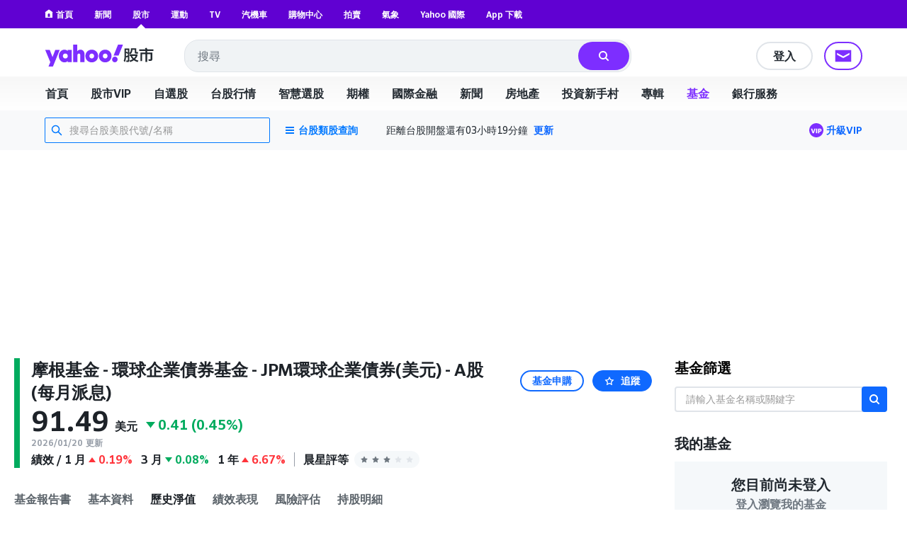

--- FILE ---
content_type: application/javascript
request_url: https://s.yimg.com/nb/td-app-stock/js/stock-search-bar.modern.dae41644.js
body_size: 1426
content:
(() => {
    const FETCH_DEBOUNCE_MS = 400;

    function debounce(func, wait = 400) {
        let timeout;
        return (...args) => {
            clearTimeout(timeout);
            timeout = setTimeout(() => {
                func.apply(this, args);
            }, wait);
        };
    }

    class StockSearchBar {
        constructor(element) {
            this.element = element;
            this.clearIcon = element.querySelector('#ssb-clear-icon');
            this.refreshButton = element.querySelector('#ssb-refresh-button');
            this.searchInput = element.querySelector('#ssb-search-input');
            this.suggestionList = element.querySelector('#ssb-suggestion-list');
            this.symbolList = element.querySelector('#ssb-symbol-list');
            this.suggestionListItems = this.suggestionList.querySelectorAll('li');
            this.clearBeforeShow = true;
            this.isInputEmitted = true;
            this.isOnComposition = false;
            this.currentIndex = 0;

            this.initializeClearIcon();
            this.initializeRefreshButton();
            this.initializeSearchInput();
            this.initializeSuggestionList();
            this.initializeSymbolList();
        }

        fetchAutocomplete(query) {
            // beacon event
            if (window.rapidInstance) {
                window.rapidInstance.beaconClick('twfin-nav-srchbox', query, null, {
                    elm: 'inpt',
                    elmt: 'srch',
                    itc: '1',
                });
            }

            // update "water.state.ssb" will trigger wafer-fetch
            window.wafer.state = {
                ...window.wafer.state,
                ssb: {
                    symbol: query,
                },
            };
        }

        hideSuggestionList() {
            this.suggestionList && this.suggestionList.classList.add('D(n)');
        }

        showSuggestionList() {
            if (!this.suggestionList) {
                return; // no-op
            }

            if (this.clearBeforeShow) {
                this.suggestionList.innerHTML = '';
            }

            this.suggestionList.classList.remove('D(n)');
        }

        hideClearIcon() {
            this.clearIcon && this.clearIcon.classList.add('D(n)');
        }

        showClearIcon() {
            this.clearIcon && this.clearIcon.classList.remove('D(n)');
        }

        clearSearchInput() {
            this.searchInput && (this.searchInput.value = '');
        }

        initializeClearIcon() {
            if (!this.clearIcon) {
                return; // no-op
            }

            this.clearIcon.addEventListener('click', e => {
                e.stopPropagation();
                this.clearSearchInput();
                this.hideSuggestionList();
                this.hideClearIcon();
                this.clearBeforeShow = true;
            });
        }

        initializeSearchInput() {
            if (!this.searchInput) {
                return; // no-op
            }

            const refreshAutocomplete = debounce(
                this.fetchAutocomplete.bind(this),
                FETCH_DEBOUNCE_MS
            );

            this.searchInput.addEventListener('click', e => {
                e.stopPropagation();
            });

            this.searchInput.addEventListener('compositionstart', e => {
                this.isOnComposition = true;
                this.isInputEmitted = false;
            });

            this.searchInput.addEventListener('compositionend', e => {
                this.isOnComposition = false;
                !this.isInputEmitted && this.searchInput.dispatchEvent(new Event('input'));
            });

            this.searchInput.addEventListener('focus', e => {
                this.showSuggestionList();
            });

            this.searchInput.addEventListener('input', e => {
                if (this.isOnComposition) {
                    this.isInputEmitted = false;
                } else {
                    const value = e.target.value;
                    if (value) {
                        this.showSuggestionList();
                        this.showClearIcon();
                        refreshAutocomplete(e.target.value);
                        this.clearBeforeShow = false;
                    } else {
                        this.hideSuggestionList();
                        this.hideClearIcon();
                        this.clearBeforeShow = true;
                    }
                    this.isInputEmitted = true;
                }
            });

            this.searchInput.addEventListener('keydown', e => {
                if (!this.suggestionListItems.length) {
                    return; // no-op
                }

                switch (e.keyCode) {
                    case 13: // Enter
                        try {
                            const targetAnchorNode = this.suggestionListItems[
                                this.currentIndex
                            ].querySelector('a');
                            targetAnchorNode.click();
                        } catch (e) {}
                        break;
                    case 27: // Escape
                        this.hideSuggestionList();
                        break;
                    case 38: // ArrowUp
                        e.preventDefault(); // prevent moving input cursor
                        this.setCurrentSuggestionItem(this.currentIndex - 1);
                        break;
                    case 40: // ArrowDown
                        this.setCurrentSuggestionItem(this.currentIndex + 1);
                        break;
                    default:
                        break;
                }
            });
        }

        initializeRefreshButton() {
            if (!this.refreshButton) {
                return; // no-op
            }

            this.refreshButton.addEventListener('click', event => {
                window.rapidInstance.beaconClick(
                    'twfin-nav',
                    '更新',
                    null,
                    {
                        itc: 0,
                    },
                    null,
                    () => {
                        window.location.reload();
                    }
                );
            });
        }

        setCurrentSuggestionItem(targetIndex) {
            const size = this.suggestionListItems.length;

            if (!size) {
                return;
            }

            this.currentIndex = (targetIndex + size) % size;
            this.suggestionList
                .querySelectorAll('li.active')
                .forEach(node => node.classList.remove('active'));
            this.suggestionListItems[this.currentIndex].classList.add('active');
        }

        initializeSuggestionList() {
            if (!this.suggestionList) {
                return; // no-op
            }

            window.addEventListener('load', event => {
                window.wafer &&
                    window.wafer.on &&
                    window.wafer.on('fetch:success', data => {
                        if (data.meta.url.indexOf('WaferAutocompleteService') !== -1) {
                            // every time suggestion list refreshes
                            this.currentIndex = 0;
                            this.suggestionListItems = this.suggestionList.querySelectorAll('li');
                            this.suggestionListItems.forEach((node, index) => {
                                node.addEventListener('mouseenter', e => {
                                    this.setCurrentSuggestionItem(index);
                                });
                            });
                        }
                    });
            });

            window.addEventListener('click', e => {
                if (this.suggestionList.contains(e.target)) {
                    return;
                }

                this.hideSuggestionList();

                if (!this.searchInput || !this.searchInput.value) {
                    this.clearBeforeShow = true;
                }
            });
        }

        initializeSymbolList() {
            if (!this.symbolList) {
                return; // no-op
            }

            this.symbolList.addEventListener('click', () => {
                window.rapidInstance.beaconClick('twfin-nav', '台股類股查詢', null, {
                    elm: 'itm',
                    itc: 0,
                    tar_uri: 'https://tw.stock.yahoo.com/class/',
                });

                window.location.href = 'https://tw.stock.yahoo.com/class/';
            });
        }
    }

    // initialize .stock-search-bar
    const element = document.querySelector('#stock-search-bar');
    if (element) {
        new StockSearchBar(element);
    }
})();


--- FILE ---
content_type: application/javascript
request_url: https://s.yimg.com/cx/pv/perf-vitals_3.5.1.js
body_size: 2498
content:
!function(){"use strict";var e,n=-1,t=function(e){addEventListener("pageshow",(function(t){t.persisted&&(n=t.timeStamp,e(t))}),!0)},i=function(){var e=self.performance&&performance.getEntriesByType&&performance.getEntriesByType("navigation")[0];if(e&&e.responseStart>0&&e.responseStart<performance.now())return e},r=function(){var e=i();return e&&e.activationStart||0},a=function(e,t){var a=i(),o="navigate";return n>=0?o="back-forward-cache":a&&(document.prerendering||r()>0?o="prerender":document.wasDiscarded?o="restore":a.type&&(o=a.type.replace(/_/g,"-"))),{name:e,value:void 0===t?-1:t,rating:"good",delta:0,entries:[],id:"v4-".concat(Date.now(),"-").concat(Math.floor(8999999999999*Math.random())+1e12),navigationType:o}},o=function(e,n,t){try{if(PerformanceObserver.supportedEntryTypes.includes(e)){var i=new PerformanceObserver((function(e){Promise.resolve().then((function(){n(e.getEntries())}))}));return i.observe(Object.assign({type:e,buffered:!0},t||{})),i}}catch(e){}},c=function(e,n,t,i){var r,a;return function(o){n.value>=0&&(o||i)&&((a=n.value-(r||0))||void 0===r)&&(r=n.value,n.delta=a,n.rating=function(e,n){return e>n[1]?"poor":e>n[0]?"needs-improvement":"good"}(n.value,t),e(n))}},u=function(e){requestAnimationFrame((function(){return requestAnimationFrame((function(){return e()}))}))},s=function(e){document.addEventListener("visibilitychange",(function(){"hidden"===document.visibilityState&&e()}))},f=function(e){var n=!1;return function(){n||(e(),n=!0)}},d=-1,l=function(){return"hidden"!==document.visibilityState||document.prerendering?1/0:0},p=function(e){"hidden"===document.visibilityState&&d>-1&&(d="visibilitychange"===e.type?e.timeStamp:0,m())},v=function(){addEventListener("visibilitychange",p,!0),addEventListener("prerenderingchange",p,!0)},m=function(){removeEventListener("visibilitychange",p,!0),removeEventListener("prerenderingchange",p,!0)},h=function(){return d<0&&(d=l(),v(),t((function(){setTimeout((function(){d=l(),v()}),0)}))),{get firstHiddenTime(){return d}}},g=function(e){document.prerendering?addEventListener("prerenderingchange",(function(){return e()}),!0):e()},y=[1800,3e3],T=function(e,n){n=n||{},g((function(){var i,s=h(),f=a("FCP"),d=o("paint",(function(e){e.forEach((function(e){"first-contentful-paint"===e.name&&(d.disconnect(),e.startTime<s.firstHiddenTime&&(f.value=Math.max(e.startTime-r(),0),f.entries.push(e),i(!0)))}))}));d&&(i=c(e,f,y,n.reportAllChanges),t((function(t){f=a("FCP"),i=c(e,f,y,n.reportAllChanges),u((function(){f.value=performance.now()-t.timeStamp,i(!0)}))})))}))},b=[.1,.25],w=0,E=1/0,C=0,A=function(e){e.forEach((function(e){e.interactionId&&(E=Math.min(E,e.interactionId),C=Math.max(C,e.interactionId),w=C?(C-E)/7+1:0)}))},L=function(){"interactionCount"in performance||e||(e=o("event",A,{type:"event",buffered:!0,durationThreshold:0}))},S=[],P=new Map,I=0,R=function(){return(e?w:performance.interactionCount||0)-I},M=[],k=function(e){if(M.forEach((function(n){return n(e)})),e.interactionId||"first-input"===e.entryType){var n=S[S.length-1],t=P.get(e.interactionId);if(t||S.length<10||e.duration>n.latency){if(t)e.duration>t.latency?(t.entries=[e],t.latency=e.duration):e.duration===t.latency&&e.startTime===t.entries[0].startTime&&t.entries.push(e);else{var i={id:e.interactionId,latency:e.duration,entries:[e]};P.set(i.id,i),S.push(i)}S.sort((function(e,n){return n.latency-e.latency})),S.length>10&&S.splice(10).forEach((function(e){return P.delete(e.id)}))}}},F=function(e){var n=self.requestIdleCallback||self.setTimeout,t=-1;return e=f(e),"hidden"===document.visibilityState?e():(t=n(e),s(e)),t},_=[200,500],x=[2500,4e3],O={},B=function(e,n){return e>n[1]?"poor":e>n[0]?"needs-improvement":"good"};var D,H,N=/\s+/g,q=window,j=[],z={};function J(){var e=q.rapidInstance;if(e&&e.getRapidAttribute)for(D=D||e.getRapidAttribute("keys"),H=H||e.getRapidAttribute("spaceid");j.length;)K(j.shift())}function G(e){var n=q.rapidInstance;if(n&&n.beaconPerformanceData&&n.getRapidAttribute&&n.setRapidAttribute){var t=n.getRapidAttribute("keys"),i=n.getRapidAttribute("spaceid");if(t&&D)for(var r in t)t.hasOwnProperty(r)&&!D.hasOwnProperty(r)&&(D[r]="");n.setRapidAttribute({spaceid:H}),n.beaconPerformanceData({perf_usertime:{utm:e}},D),n.setRapidAttribute({spaceid:i})}}function K(e){for(var n=e.entries,t=void 0===n?[]:n,i=e.name,r=e.rating,a=e.value,o="CLS"===i?parseFloat(a.toFixed(3)):Math.round(a),c="perf_".concat(i.toLowerCase()),u=t.length,s=t[u-1]||{},f=u-2;f>=0;f--)t[f].value>s.value&&(s=t[f]);var d=s.element||s.target||s.sources&&s.sources[0]&&s.sources[0].node,l={};l[c]=o,l["".concat(c,"_rating")]=r,d&&(l["".concat(c,"_elmt")]=(d.nodeName||"").toLowerCase(),l["".concat(c,"_id")]=d.id||d.className||"",l["".concat(c,"_slk")]=(d.innerText||d.alt||d.title||"").replace(N," ").substr(0,150)),s.url&&(l["".concat(c,"_url")]=s.url),G(l)}function Q(e){q.rapidInstance?(J(),K(e)):j.push(e)}function U(e){z[e.name]=e}T(Q),function(e,n){n=n||{},g((function(){var i,d=h(),l=a("LCP"),p=function(e){n.reportAllChanges||(e=e.slice(-1)),e.forEach((function(e){e.startTime<d.firstHiddenTime&&(l.value=Math.max(e.startTime-r(),0),l.entries=[e],i())}))},v=o("largest-contentful-paint",p);if(v){i=c(e,l,x,n.reportAllChanges);var m=f((function(){O[l.id]||(p(v.takeRecords()),v.disconnect(),O[l.id]=!0,i(!0))}));["keydown","click"].forEach((function(e){addEventListener(e,(function(){return F(m)}),!0)})),s(m),t((function(t){l=a("LCP"),i=c(e,l,x,n.reportAllChanges),u((function(){l.value=performance.now()-t.timeStamp,O[l.id]=!0,i(!0)}))}))}}))}(Q),function(e,n,t,i){try{var r=window.performance;if(!r)return;var a=r.getEntriesByType&&r.getEntriesByType("navigation")[0]||{entryType:"navigation",startTime:0},o=r.timing||{};!a[t]&&o[t]&&(a[t]=Math.max(o[t]-o.navigationStart,0));var c=a[t];if(c<0||c>r.now())return;e({delta:c,entries:[a],id:n,name:n,rating:B(c,i),value:c,navigationType:"navigate"})}catch(e){}}(Q,"TTFB","responseStart",[800,1800]),function(e,n){n=n||{},T(f((function(){var i,r=a("CLS",0),f=0,d=[],l=function(e){e.forEach((function(e){if(!e.hadRecentInput){var n=d[0],t=d[d.length-1];f&&e.startTime-t.startTime<1e3&&e.startTime-n.startTime<5e3?(f+=e.value,d.push(e)):(f=e.value,d=[e])}})),f>r.value&&(r.value=f,r.entries=d,i())},p=o("layout-shift",l);p&&(i=c(e,r,b,n.reportAllChanges),s((function(){l(p.takeRecords()),i(!0)})),t((function(){f=0,r=a("CLS",0),i=c(e,r,b,n.reportAllChanges),u((function(){return i()}))})),setTimeout(i,0))})))}(U),function(e,n){"PerformanceEventTiming"in self&&"interactionId"in PerformanceEventTiming.prototype&&(n=n||{},g((function(){var i;L();var r,u=a("INP"),f=function(e){F((function(){e.forEach(k);var n,t=(n=Math.min(S.length-1,Math.floor(R()/50)),S[n]);t&&t.latency!==u.value&&(u.value=t.latency,u.entries=t.entries,r())}))},d=o("event",f,{durationThreshold:null!==(i=n.durationThreshold)&&void 0!==i?i:40});r=c(e,u,_,n.reportAllChanges),d&&(d.observe({type:"first-input",buffered:!0}),s((function(){f(d.takeRecords()),r(!0)})),t((function(){I=0,S.length=0,P.clear(),u=a("INP"),r=c(e,u,_,n.reportAllChanges)})))})))}(U),q.addEventListener&&(q.addEventListener("DOMContentLoaded",J),q.addEventListener("pagehide",(function(){for(var e in z)z.hasOwnProperty(e)&&j.push(z[e]);z={},J(),function(){var e;if(null===(e=null===window||void 0===window?void 0:window.performance)||void 0===e?void 0:e.memory){var n=window.performance.memory,t=n.usedJSHeapSize,i=n.jsHeapSizeLimit;if(t&&i)G({perf_mem:parseFloat((t/i*100).toFixed(3))})}}()})))}();


--- FILE ---
content_type: application/javascript
request_url: https://s.yimg.com/nb/td-app-stock/js/lodash-lib.606a1f26955ab9d5e3a8.modern.js
body_size: 15818
content:
(globalThis.webpackChunktd_app_stock=globalThis.webpackChunktd_app_stock||[]).push([[8330],{659(r,t,e){var n=e(51873),o=Object.prototype,u=o.hasOwnProperty,a=o.toString,i=n?n.toStringTag:void 0;r.exports=function(r){var t=u.call(r,i),e=r[i];try{r[i]=void 0;var n=!0}catch(c){}var o=a.call(r);return n&&(t?r[i]=e:delete r[i]),o}},912(r){r.exports=function(r){return r&&r.length?r[0]:void 0}},1882(r,t,e){var n=e(72552),o=e(23805);r.exports=function(r){if(!o(r))return!1;var t=n(r);return"[object Function]"==t||"[object GeneratorFunction]"==t||"[object AsyncFunction]"==t||"[object Proxy]"==t}},2404(r,t,e){var n=e(60270);r.exports=function(r,t){return n(r,t)}},2523(r){r.exports=function(r,t,e,n){for(var o=r.length,u=e+(n?1:-1);n?u--:++u<o;)if(t(r[u],u,r))return u;return-1}},3335(r){r.exports=function(r,t){return r>t}},3650(r,t,e){var n=e(74335)(Object.keys,Object);r.exports=n},3656(r,t,e){r=e.nmd(r);var n=e(9325),o=e(89935),u=t&&!t.nodeType&&t,a=u&&r&&!r.nodeType&&r,i=a&&a.exports===u?n.Buffer:void 0,c=(i?i.isBuffer:void 0)||o;r.exports=c},3739(r,t,e){var n=e(25160),o=e(61489);r.exports=function(r,t,e){var u=null==r?0:r.length;return u?(t=e||void 0===t?1:o(t),n(r,t<0?0:t,u)):[]}},4509(r,t,e){var n=e(12651);r.exports=function(r){return n(this,r).has(r)}},4664(r,t,e){var n=e(79770),o=e(63345),u=Object.prototype.propertyIsEnumerable,a=Object.getOwnPropertySymbols,i=a?function(r){return null==r?[]:(r=Object(r),n(a(r),function(t){return u.call(r,t)}))}:o;r.exports=i},4901(r,t,e){var n=e(72552),o=e(30294),u=e(40346),a={};a["[object Float32Array]"]=a["[object Float64Array]"]=a["[object Int8Array]"]=a["[object Int16Array]"]=a["[object Int32Array]"]=a["[object Uint8Array]"]=a["[object Uint8ClampedArray]"]=a["[object Uint16Array]"]=a["[object Uint32Array]"]=!0,a["[object Arguments]"]=a["[object Array]"]=a["[object ArrayBuffer]"]=a["[object Boolean]"]=a["[object DataView]"]=a["[object Date]"]=a["[object Error]"]=a["[object Function]"]=a["[object Map]"]=a["[object Number]"]=a["[object Object]"]=a["[object RegExp]"]=a["[object Set]"]=a["[object String]"]=a["[object WeakMap]"]=!1,r.exports=function(r){return u(r)&&o(r.length)&&!!a[n(r)]}},5128(r,t,e){var n=e(80909),o=e(64894);r.exports=function(r,t){var e=-1,u=o(r)?Array(r.length):[];return n(r,function(r,n,o){u[++e]=t(r,n,o)}),u}},5187(r){r.exports=function(r){return null===r}},5287(r,t,e){var n=e(34932),o=e(27185),u=e(69302),a=e(80741),i=u(function(r){var t=n(r,a);return t.length&&t[0]===r[0]?o(t):[]});r.exports=i},5861(r,t,e){var n=e(55580),o=e(68223),u=e(32804),a=e(76545),i=e(28303),c=e(72552),f=e(47473),s="[object Map]",p="[object Promise]",v="[object Set]",l="[object WeakMap]",x="[object DataView]",h=f(n),b=f(o),y=f(u),d=f(a),_=f(i),g=c;(n&&g(new n(new ArrayBuffer(1)))!=x||o&&g(new o)!=s||u&&g(u.resolve())!=p||a&&g(new a)!=v||i&&g(new i)!=l)&&(g=function(r){var t=c(r),e="[object Object]"==t?r.constructor:void 0,n=e?f(e):"";if(n)switch(n){case h:return x;case b:return s;case y:return p;case d:return v;case _:return l}return t}),r.exports=g},6924(r,t,e){var n=e(85250),o=e(20999)(function(r,t,e,o){n(r,t,e,o)});r.exports=o},7309(r,t,e){var n=e(62006)(e(24713));r.exports=n},7350(r,t,e){var n=e(38221),o=e(23805);r.exports=function(r,t,e){var u=!0,a=!0;if("function"!=typeof r)throw new TypeError("Expected a function");return o(e)&&(u="leading"in e?!!e.leading:u,a="trailing"in e?!!e.trailing:a),n(r,t,{leading:u,maxWait:t,trailing:a})}},8133(r,t,e){var n=e(34932);r.exports=function(r,t){return n(t,function(t){return r[t]})}},9325(r,t,e){var n=e(34840),o="object"==typeof self&&self&&self.Object===Object&&self,u=n||o||Function("return this")();r.exports=u},9999(r,t,e){var n=e(37217),o=e(83729),u=e(16547),a=e(74733),i=e(43838),c=e(93290),f=e(23007),s=e(92271),p=e(48948),v=e(50002),l=e(83349),x=e(5861),h=e(76189),b=e(77199),y=e(35529),d=e(56449),_=e(3656),g=e(87730),j=e(23805),w=e(38440),O=e(95950),m=e(37241),A="[object Arguments]",S="[object Function]",T="[object Object]",M={};M[A]=M["[object Array]"]=M["[object ArrayBuffer]"]=M["[object DataView]"]=M["[object Boolean]"]=M["[object Date]"]=M["[object Float32Array]"]=M["[object Float64Array]"]=M["[object Int8Array]"]=M["[object Int16Array]"]=M["[object Int32Array]"]=M["[object Map]"]=M["[object Number]"]=M[T]=M["[object RegExp]"]=M["[object Set]"]=M["[object String]"]=M["[object Symbol]"]=M["[object Uint8Array]"]=M["[object Uint8ClampedArray]"]=M["[object Uint16Array]"]=M["[object Uint32Array]"]=!0,M["[object Error]"]=M[S]=M["[object WeakMap]"]=!1,r.exports=function r(t,e,E,P,z,k){var F,$=1&e,I=2&e,U=4&e;if(E&&(F=z?E(t,P,z,k):E(t)),void 0!==F)return F;if(!j(t))return t;var N=d(t);if(N){if(F=h(t),!$)return f(t,F)}else{var B=x(t),D=B==S||"[object GeneratorFunction]"==B;if(_(t))return c(t,$);if(B==T||B==A||D&&!z){if(F=I||D?{}:y(t),!$)return I?p(t,i(F,t)):s(t,a(F,t))}else{if(!M[B])return z?t:{};F=b(t,B,$)}}k||(k=new n);var C=k.get(t);if(C)return C;k.set(t,F),w(t)?t.forEach(function(n){F.add(r(n,e,E,n,t,k))}):g(t)&&t.forEach(function(n,o){F.set(o,r(n,e,E,o,t,k))});var R=N?void 0:(U?I?l:v:I?m:O)(t);return o(R||t,function(n,o){R&&(n=t[o=n]),u(F,o,r(n,e,E,o,t,k))}),F}},10124(r,t,e){var n=e(9325);r.exports=function(){return n.Date.now()}},10392(r){r.exports=function(r,t){return null==r?void 0:r[t]}},10776(r,t,e){var n=e(30756),o=e(95950);r.exports=function(r){for(var t=o(r),e=t.length;e--;){var u=t[e],a=r[u];t[e]=[u,a,n(a)]}return t}},11331(r,t,e){var n=e(72552),o=e(28879),u=e(40346),a=Function.prototype,i=Object.prototype,c=a.toString,f=i.hasOwnProperty,s=c.call(Object);r.exports=function(r){if(!u(r)||"[object Object]"!=n(r))return!1;var t=o(r);if(null===t)return!0;var e=f.call(t,"constructor")&&t.constructor;return"function"==typeof e&&e instanceof e&&c.call(e)==s}},11741(r,t,e){var n=e(98023);r.exports=function(r){return n(r)&&r!=+r}},12651(r,t,e){var n=e(74218);r.exports=function(r,t){var e=r.__data__;return n(t)?e["string"==typeof t?"string":"hash"]:e.map}},12749(r,t,e){var n=e(81042),o=Object.prototype.hasOwnProperty;r.exports=function(r){var t=this.__data__;return n?void 0!==t[r]:o.call(t,r)}},13195(r){var t=Math.floor,e=Math.random;r.exports=function(r,n){return r+t(e()*(n-r+1))}},13222(r,t,e){var n=e(77556);r.exports=function(r){return null==r?"":n(r)}},14248(r){r.exports=function(r,t){for(var e=-1,n=null==r?0:r.length;++e<n;)if(t(r[e],e,r))return!0;return!1}},14528(r){r.exports=function(r,t){for(var e=-1,n=t.length,o=r.length;++e<n;)r[o+e]=t[e];return r}},14974(r){r.exports=function(r,t){if(("constructor"!==t||"function"!=typeof r[t])&&"__proto__"!=t)return r[t]}},15325(r,t,e){var n=e(96131);r.exports=function(r,t){return!!(null==r?0:r.length)&&n(r,t,0)>-1}},15389(r,t,e){var n=e(93663),o=e(87978),u=e(83488),a=e(56449),i=e(50583);r.exports=function(r){return"function"==typeof r?r:null==r?u:"object"==typeof r?a(r)?o(r[0],r[1]):n(r):i(r)}},16038(r,t,e){var n=e(5861),o=e(40346);r.exports=function(r){return o(r)&&"[object Set]"==n(r)}},16423(r,t,e){var n=e(47421),o=e(36800);r.exports=function(r,t,e,u){var a=null==r?0:r.length;return a?(e&&"number"!=typeof e&&o(r,t,e)&&(e=0,u=a),n(r,t,e,u)):[]}},16547(r,t,e){var n=e(43360),o=e(75288),u=Object.prototype.hasOwnProperty;r.exports=function(r,t,e){var a=r[t];u.call(r,t)&&o(a,e)&&(void 0!==e||t in r)||n(r,t,e)}},16574(r,t,e){var n=e(80909);r.exports=function(r,t){var e=[];return n(r,function(r,n,o){t(r,n,o)&&e.push(r)}),e}},17255(r,t,e){var n=e(47422);r.exports=function(r){return function(t){return n(t,r)}}},17277(r){r.exports=function(r,t){for(var e=-1,n=null==r?0:r.length;++e<n;)if(!t(r[e],e,r))return!1;return!0}},17400(r,t,e){var n=e(99374),o=1/0;r.exports=function(r){return r?(r=n(r))===o||r===-1/0?17976931348623157e292*(r<0?-1:1):r==r?r:0:0===r?r:0}},17670(r,t,e){var n=e(12651);r.exports=function(r){var t=n(this,r).delete(r);return this.size-=t?1:0,t}},17678(r){var t=Math.max,e=Math.min;r.exports=function(r,n,o){return r>=e(n,o)&&r<t(n,o)}},18330(r,t,e){var n=e(79770),o=e(34932),u=e(47237),a=e(78096),i=e(83693),c=Math.max;r.exports=function(r){if(!r||!r.length)return[];var t=0;return r=n(r,function(r){if(i(r))return t=c(r.length,t),!0}),a(t,function(t){return o(r,u(t))})}},19219(r){r.exports=function(r,t){return r.has(t)}},19570(r,t,e){var n=e(37334),o=e(93243),u=e(83488),a=o?function(r,t){return o(r,"toString",{configurable:!0,enumerable:!1,value:n(t),writable:!0})}:u;r.exports=a},19747(r,t,e){var n=e(17277),o=e(23777),u=e(15389),a=e(56449),i=e(36800);r.exports=function(r,t,e){var c=a(r)?n:o;return e&&i(r,t,e)&&(t=void 0),c(r,u(t,3))}},19856(r,t,e){var n=e(54552)({"&amp;":"&","&lt;":"<","&gt;":">","&quot;":'"',"&#39;":"'"});r.exports=n},19931(r,t,e){var n=e(31769),o=e(68090),u=e(68969),a=e(77797);r.exports=function(r,t){return t=n(t,r),null==(r=u(r,t))||delete r[a(o(t))]}},20181(r){var t=/^\s+|\s+$/g,e=/^[-+]0x[0-9a-f]+$/i,n=/^0b[01]+$/i,o=/^0o[0-7]+$/i,u=parseInt,a="object"==typeof globalThis&&globalThis&&globalThis.Object===Object&&globalThis,i="object"==typeof self&&self&&self.Object===Object&&self,c=a||i||Function("return this")(),f=Object.prototype.toString,s=Math.max,p=Math.min,v=function(){return c.Date.now()};function l(r){var t=typeof r;return!!r&&("object"==t||"function"==t)}function x(r){if("number"==typeof r)return r;if(function(r){return"symbol"==typeof r||function(r){return!!r&&"object"==typeof r}(r)&&"[object Symbol]"==f.call(r)}(r))return NaN;if(l(r)){var a="function"==typeof r.valueOf?r.valueOf():r;r=l(a)?a+"":a}if("string"!=typeof r)return 0===r?r:+r;r=r.replace(t,"");var i=n.test(r);return i||o.test(r)?u(r.slice(2),i?2:8):e.test(r)?NaN:+r}r.exports=function(r,t,e){var n,o,u,a,i,c,f=0,h=!1,b=!1,y=!0;if("function"!=typeof r)throw new TypeError("Expected a function");function d(t){var e=n,u=o;return n=o=void 0,f=t,a=r.apply(u,e)}function _(r){var e=r-c;return void 0===c||e>=t||e<0||b&&r-f>=u}function g(){var r=v();if(_(r))return j(r);i=setTimeout(g,function(r){var e=t-(r-c);return b?p(e,u-(r-f)):e}(r))}function j(r){return i=void 0,y&&n?d(r):(n=o=void 0,a)}function w(){var r=v(),e=_(r);if(n=arguments,o=this,c=r,e){if(void 0===i)return function(r){return f=r,i=setTimeout(g,t),h?d(r):a}(c);if(b)return i=setTimeout(g,t),d(c)}return void 0===i&&(i=setTimeout(g,t)),a}return t=x(t)||0,l(e)&&(h=!!e.leading,u=(b="maxWait"in e)?s(x(e.maxWait)||0,t):u,y="trailing"in e?!!e.trailing:y),w.cancel=function(){void 0!==i&&clearTimeout(i),f=0,n=c=o=i=void 0},w.flush=function(){return void 0===i?a:j(v())},w}},20317(r){r.exports=function(r){var t=-1,e=Array(r.size);return r.forEach(function(r,n){e[++t]=[n,r]}),e}},20999(r,t,e){var n=e(69302),o=e(36800);r.exports=function(r){return n(function(t,e){var n=-1,u=e.length,a=u>1?e[u-1]:void 0,i=u>2?e[2]:void 0;for(a=r.length>3&&"function"==typeof a?(u--,a):void 0,i&&o(e[0],e[1],i)&&(a=u<3?void 0:a,u=1),t=Object(t);++n<u;){var c=e[n];c&&r(t,c,n,a)}return t})}},21549(r,t,e){var n=e(22032),o=e(63862),u=e(66721),a=e(12749),i=e(35749);function c(r){var t=-1,e=null==r?0:r.length;for(this.clear();++t<e;){var n=r[t];this.set(n[0],n[1])}}c.prototype.clear=n,c.prototype.delete=o,c.prototype.get=u,c.prototype.has=a,c.prototype.set=i,r.exports=c},21585(r,t,e){var n=e(96131),o=e(61489),u=Math.max;r.exports=function(r,t,e){var a=null==r?0:r.length;if(!a)return-1;var i=null==e?0:o(e);return i<0&&(i=u(a+i,0)),n(r,t,i)}},21791(r,t,e){var n=e(16547),o=e(43360);r.exports=function(r,t,e,u){var a=!e;e||(e={});for(var i=-1,c=t.length;++i<c;){var f=t[i],s=u?u(e[f],r[f],f,e,r):void 0;void 0===s&&(s=r[f]),a?o(e,f,s):n(e,f,s)}return e}},21986(r,t,e){var n=e(51873),o=e(37828),u=e(75288),a=e(25911),i=e(20317),c=e(84247),f=n?n.prototype:void 0,s=f?f.valueOf:void 0;r.exports=function(r,t,e,n,f,p,v){switch(e){case"[object DataView]":if(r.byteLength!=t.byteLength||r.byteOffset!=t.byteOffset)return!1;r=r.buffer,t=t.buffer;case"[object ArrayBuffer]":return!(r.byteLength!=t.byteLength||!p(new o(r),new o(t)));case"[object Boolean]":case"[object Date]":case"[object Number]":return u(+r,+t);case"[object Error]":return r.name==t.name&&r.message==t.message;case"[object RegExp]":case"[object String]":return r==t+"";case"[object Map]":var l=i;case"[object Set]":var x=1&n;if(l||(l=c),r.size!=t.size&&!x)return!1;var h=v.get(r);if(h)return h==t;n|=2,v.set(r,t);var b=a(l(r),l(t),n,f,p,v);return v.delete(r),b;case"[object Symbol]":if(s)return s.call(r)==s.call(t)}return!1}},22032(r,t,e){var n=e(81042);r.exports=function(){this.__data__=n?n(null):{},this.size=0}},23007(r){r.exports=function(r,t){var e=-1,n=r.length;for(t||(t=Array(n));++e<n;)t[e]=r[e];return t}},23390(r,t,e){var n=e(13195);r.exports=function(r){var t=r.length;return t?r[n(0,t-1)]:void 0}},23777(r,t,e){var n=e(80909);r.exports=function(r,t){var e=!0;return n(r,function(r,n,o){return e=!!t(r,n,o)}),e}},23805(r){r.exports=function(r){var t=typeof r;return null!=r&&("object"==t||"function"==t)}},23875(r,t,e){var n=e(96131);r.exports=function(r,t){for(var e=r.length;e--&&n(t,r[e],0)>-1;);return e}},24066(r,t,e){var n=e(83488);r.exports=function(r){return"function"==typeof r?r:n}},24713(r,t,e){var n=e(2523),o=e(15389),u=e(61489),a=Math.max;r.exports=function(r,t,e){var i=null==r?0:r.length;if(!i)return-1;var c=null==e?0:u(e);return c<0&&(c=a(i+c,0)),n(r,o(t,3),c)}},24739(r,t,e){var n=e(26025);r.exports=function(r){var t=this.__data__,e=n(t,r);return e<0?void 0:t[e][1]}},25160(r){r.exports=function(r,t,e){var n=-1,o=r.length;t<0&&(t=-t>o?0:o+t),(e=e>o?o:e)<0&&(e+=o),o=t>e?0:e-t>>>0,t>>>=0;for(var u=Array(o);++n<o;)u[n]=r[n+t];return u}},25911(r,t,e){var n=e(38859),o=e(14248),u=e(19219);r.exports=function(r,t,e,a,i,c){var f=1&e,s=r.length,p=t.length;if(s!=p&&!(f&&p>s))return!1;var v=c.get(r),l=c.get(t);if(v&&l)return v==t&&l==r;var x=-1,h=!0,b=2&e?new n:void 0;for(c.set(r,t),c.set(t,r);++x<s;){var y=r[x],d=t[x];if(a)var _=f?a(d,y,x,t,r,c):a(y,d,x,r,t,c);if(void 0!==_){if(_)continue;h=!1;break}if(b){if(!o(t,function(r,t){if(!u(b,t)&&(y===r||i(y,r,e,a,c)))return b.push(t)})){h=!1;break}}else if(y!==d&&!i(y,d,e,a,c)){h=!1;break}}return c.delete(r),c.delete(t),h}},26025(r,t,e){var n=e(75288);r.exports=function(r,t){for(var e=r.length;e--;)if(n(r[e][0],t))return e;return-1}},27185(r,t,e){var n=e(38859),o=e(15325),u=e(29905),a=e(34932),i=e(27301),c=e(19219),f=Math.min;r.exports=function(r,t,e){for(var s=e?u:o,p=r[0].length,v=r.length,l=v,x=Array(v),h=1/0,b=[];l--;){var y=r[l];l&&t&&(y=a(y,i(t))),h=f(y.length,h),x[l]=!e&&(t||p>=120&&y.length>=120)?new n(l&&y):void 0}y=r[0];var d=-1,_=x[0];r:for(;++d<p&&b.length<h;){var g=y[d],j=t?t(g):g;if(g=e||0!==g?g:0,!(_?c(_,j):s(b,j,e))){for(l=v;--l;){var w=x[l];if(!(w?c(w,j):s(r[l],j,e)))continue r}_&&_.push(j),b.push(g)}}return b}},27301(r){r.exports=function(r){return function(t){return r(t)}}},27534(r,t,e){var n=e(72552),o=e(40346);r.exports=function(r){return o(r)&&"[object Arguments]"==n(r)}},28077(r){r.exports=function(r,t){return null!=r&&t in Object(r)}},28303(r,t,e){var n=e(56110)(e(9325),"WeakMap");r.exports=n},28380(r,t,e){var n=e(96131);r.exports=function(r,t){for(var e=-1,o=r.length;++e<o&&n(t,r[e],0)>-1;);return e}},28586(r,t,e){var n=e(56449),o=e(44394),u=/\.|\[(?:[^[\]]*|(["'])(?:(?!\1)[^\\]|\\.)*?\1)\]/,a=/^\w*$/;r.exports=function(r,t){if(n(r))return!1;var e=typeof r;return!("number"!=e&&"symbol"!=e&&"boolean"!=e&&null!=r&&!o(r))||(a.test(r)||!u.test(r)||null!=t&&r in Object(t))}},28599(r,t,e){var n=e(30641);r.exports=function(r,t,e,o){return n(r,function(r,n,u){t(o,e(r),n,u)}),o}},28754(r,t,e){var n=e(25160);r.exports=function(r,t,e){var o=r.length;return e=void 0===e?o:e,!t&&e>=o?r:n(r,t,e)}},28879(r,t,e){var n=e(74335)(Object.getPrototypeOf,Object);r.exports=n},29172(r,t,e){var n=e(5861),o=e(40346);r.exports=function(r){return o(r)&&"[object Map]"==n(r)}},29817(r){r.exports=function(r){return this.__data__.has(r)}},29905(r){r.exports=function(r,t,e){for(var n=-1,o=null==r?0:r.length;++n<o;)if(e(t,r[n]))return!0;return!1}},30294(r){r.exports=function(r){return"number"==typeof r&&r>-1&&r%1==0&&r<=9007199254740991}},30361(r){var t=/^(?:0|[1-9]\d*)$/;r.exports=function(r,e){var n=typeof r;return!!(e=null==e?9007199254740991:e)&&("number"==n||"symbol"!=n&&t.test(r))&&r>-1&&r%1==0&&r<e}},30641(r,t,e){var n=e(86649),o=e(95950);r.exports=function(r,t){return r&&n(r,t,o)}},30756(r,t,e){var n=e(23805);r.exports=function(r){return r==r&&!n(r)}},30980(r,t,e){var n=e(39344),o=e(94033);function u(r){this.__wrapped__=r,this.__actions__=[],this.__dir__=1,this.__filtered__=!1,this.__iteratees__=[],this.__takeCount__=4294967295,this.__views__=[]}u.prototype=n(o.prototype),u.prototype.constructor=u,r.exports=u},31175(r,t,e){var n=e(26025);r.exports=function(r,t){var e=this.__data__,o=n(e,r);return o<0?(++this.size,e.push([r,t])):e[o][1]=t,this}},31380(r){r.exports=function(r){return this.__data__.set(r,"__lodash_hash_undefined__"),this}},31684(r,t,e){var n=e(93599),o=e(56176),u=e(83488);r.exports=function(r){return r&&r.length?n(r,u,o):void 0}},31769(r,t,e){var n=e(56449),o=e(28586),u=e(61802),a=e(13222);r.exports=function(r,t){return n(r)?r:o(r,t)?[r]:u(a(r))}},31800(r){var t=/\s/;r.exports=function(r){for(var e=r.length;e--&&t.test(r.charAt(e)););return e}},32629(r,t,e){var n=e(9999);r.exports=function(r){return n(r,4)}},32804(r,t,e){var n=e(56110)(e(9325),"Promise");r.exports=n},32865(r,t,e){var n=e(19570),o=e(51811)(n);r.exports=o},33031(r,t,e){var n=e(83120),o=e(46155),u=e(69302),a=e(36800),i=u(function(r,t){if(null==r)return[];var e=t.length;return e>1&&a(r,t[0],t[1])?t=[]:e>2&&a(t[0],t[1],t[2])&&(t=[t[0]]),o(r,n(t,1),[])});r.exports=i},34840(r){var t="object"==typeof globalThis&&globalThis&&globalThis.Object===Object&&globalThis;r.exports=t},34921(r,t,e){var n=e(25160),o=e(61489);r.exports=function(r,t,e){return r&&r.length?(t=e||void 0===t?1:o(t),n(r,0,t<0?0:t)):[]}},34932(r){r.exports=function(r,t){for(var e=-1,n=null==r?0:r.length,o=Array(n);++e<n;)o[e]=t(r[e],e,r);return o}},35529(r,t,e){var n=e(39344),o=e(28879),u=e(55527);r.exports=function(r){return"function"!=typeof r.constructor||u(r)?{}:n(o(r))}},35749(r,t,e){var n=e(81042);r.exports=function(r,t){var e=this.__data__;return this.size+=this.has(r)?0:1,e[r]=n&&void 0===t?"__lodash_hash_undefined__":t,this}},35880(r,t,e){var n=e(8133),o=e(95950);r.exports=function(r){return null==r?[]:n(r,o(r))}},35970(r,t,e){var n=e(83120);r.exports=function(r){return(null==r?0:r.length)?n(r,1):[]}},36723(r,t,e){var n=e(17678),o=e(17400),u=e(99374);r.exports=function(r,t,e){return t=o(t),void 0===e?(e=t,t=0):e=o(e),r=u(r),n(r,t,e)}},36800(r,t,e){var n=e(75288),o=e(64894),u=e(30361),a=e(23805);r.exports=function(r,t,e){if(!a(e))return!1;var i=typeof t;return!!("number"==i?o(e)&&u(t,e.length):"string"==i&&t in e)&&n(e[t],r)}},36944(r,t,e){var n=e(73893)("round");r.exports=n},37167(r,t,e){var n=e(4901),o=e(27301),u=e(86009),a=u&&u.isTypedArray,i=a?o(a):n;r.exports=i},37217(r,t,e){var n=e(80079),o=e(51420),u=e(90938),a=e(63605),i=e(29817),c=e(80945);function f(r){var t=this.__data__=new n(r);this.size=t.size}f.prototype.clear=o,f.prototype.delete=u,f.prototype.get=a,f.prototype.has=i,f.prototype.set=c,r.exports=f},37241(r,t,e){var n=e(70695),o=e(72903),u=e(64894);r.exports=function(r){return u(r)?n(r,!0):o(r)}},37334(r){r.exports=function(r){return function(){return r}}},37381(r,t,e){var n=e(48152),o=e(63950),u=n?function(r){return n.get(r)}:o;r.exports=u},37530(r,t,e){var n=e(25160),o=e(36800),u=e(61489);r.exports=function(r,t,e){var a=null==r?0:r.length;return a?(e&&"number"!=typeof e&&o(r,t,e)?(t=0,e=a):(t=null==t?0:u(t),e=void 0===e?a:u(e)),n(r,t,e)):[]}},37828(r,t,e){var n=e(9325).Uint8Array;r.exports=n},38221(r,t,e){var n=e(23805),o=e(10124),u=e(99374),a=Math.max,i=Math.min;r.exports=function(r,t,e){var c,f,s,p,v,l,x=0,h=!1,b=!1,y=!0;if("function"!=typeof r)throw new TypeError("Expected a function");function d(t){var e=c,n=f;return c=f=void 0,x=t,p=r.apply(n,e)}function _(r){var e=r-l;return void 0===l||e>=t||e<0||b&&r-x>=s}function g(){var r=o();if(_(r))return j(r);v=setTimeout(g,function(r){var e=t-(r-l);return b?i(e,s-(r-x)):e}(r))}function j(r){return v=void 0,y&&c?d(r):(c=f=void 0,p)}function w(){var r=o(),e=_(r);if(c=arguments,f=this,l=r,e){if(void 0===v)return function(r){return x=r,v=setTimeout(g,t),h?d(r):p}(l);if(b)return clearTimeout(v),v=setTimeout(g,t),d(l)}return void 0===v&&(v=setTimeout(g,t)),p}return t=u(t)||0,n(e)&&(h=!!e.leading,s=(b="maxWait"in e)?a(u(e.maxWait)||0,t):s,y="trailing"in e?!!e.trailing:y),w.cancel=function(){void 0!==v&&clearTimeout(v),x=0,c=l=f=v=void 0},w.flush=function(){return void 0===v?p:j(o())},w}},38329(r,t,e){var n=e(64894);r.exports=function(r,t){return function(e,o){if(null==e)return e;if(!n(e))return r(e,o);for(var u=e.length,a=t?u:-1,i=Object(e);(t?a--:++a<u)&&!1!==o(i[a],a,i););return e}}},38440(r,t,e){var n=e(16038),o=e(27301),u=e(86009),a=u&&u.isSet,i=a?o(a):n;r.exports=i},38816(r,t,e){var n=e(35970),o=e(56757),u=e(32865);r.exports=function(r){return u(o(r,void 0,n),r+"")}},38859(r,t,e){var n=e(53661),o=e(31380),u=e(51459);function a(r){var t=-1,e=null==r?0:r.length;for(this.__data__=new n;++t<e;)this.add(r[t])}a.prototype.add=a.prototype.push=o,a.prototype.has=u,r.exports=a},38970(r,t,e){var n=e(43360),o=e(42e3)(function(r,t,e){n(r,e,t)});r.exports=o},39344(r,t,e){var n=e(23805),o=Object.create,u=function(){function r(){}return function(t){if(!n(t))return{};if(o)return o(t);r.prototype=t;var e=new r;return r.prototype=void 0,e}}();r.exports=u},39754(r,t,e){var n=e(83729),o=e(80909),u=e(24066),a=e(56449);r.exports=function(r,t){return(a(r)?n:o)(r,u(t))}},40346(r){r.exports=function(r){return null!=r&&"object"==typeof r}},40860(r,t,e){var n=e(40882),o=e(80909),u=e(15389),a=e(85558),i=e(56449);r.exports=function(r,t,e){var c=i(r)?n:a,f=arguments.length<3;return c(r,u(t,4),e,f,o)}},40866(r,t,e){var n=e(37334),o=e(56958),u=e(83488),a=Object.prototype.toString,i=o(function(r,t,e){null!=t&&"function"!=typeof t.toString&&(t=a.call(t)),r[t]=e},n(u));r.exports=i},40882(r){r.exports=function(r,t,e,n){var o=-1,u=null==r?0:r.length;for(n&&u&&(e=r[++o]);++o<u;)e=t(e,r[o],o,r);return e}},41799(r,t,e){var n=e(37217),o=e(60270);r.exports=function(r,t,e,u){var a=e.length,i=a,c=!u;if(null==r)return!i;for(r=Object(r);a--;){var f=e[a];if(c&&f[2]?f[1]!==r[f[0]]:!(f[0]in r))return!1}for(;++a<i;){var s=(f=e[a])[0],p=r[s],v=f[1];if(c&&f[2]){if(void 0===p&&!(s in r))return!1}else{var l=new n;if(u)var x=u(p,v,s,r,t,l);if(!(void 0===x?o(v,p,3,u,l):x))return!1}}return!0}},42e3(r,t,e){var n=e(63945),o=e(62429),u=e(15389),a=e(56449);r.exports=function(r,t){return function(e,i){var c=a(e)?n:o,f=t?t():{};return c(e,r,u(i,2),f)}}},42054(r){var t="\\ud800-\\udfff",e="["+t+"]",n="[\\u0300-\\u036f\\ufe20-\\ufe2f\\u20d0-\\u20ff]",o="\\ud83c[\\udffb-\\udfff]",u="[^"+t+"]",a="(?:\\ud83c[\\udde6-\\uddff]){2}",i="[\\ud800-\\udbff][\\udc00-\\udfff]",c="(?:"+n+"|"+o+")"+"?",f="[\\ufe0e\\ufe0f]?",s=f+c+("(?:\\u200d(?:"+[u,a,i].join("|")+")"+f+c+")*"),p="(?:"+[u+n+"?",n,a,i,e].join("|")+")",v=RegExp(o+"(?="+o+")|"+p+s,"g");r.exports=function(r){return r.match(v)||[]}},42426(r,t,e){var n=e(14248),o=e(15389),u=e(90916),a=e(56449),i=e(36800);r.exports=function(r,t,e){var c=a(r)?n:u;return e&&i(r,t,e)&&(t=void 0),c(r,o(t,3))}},42824(r,t,e){var n=e(87805),o=e(93290),u=e(71961),a=e(23007),i=e(35529),c=e(72428),f=e(56449),s=e(83693),p=e(3656),v=e(1882),l=e(23805),x=e(11331),h=e(37167),b=e(14974),y=e(69884);r.exports=function(r,t,e,d,_,g,j){var w=b(r,e),O=b(t,e),m=j.get(O);if(m)n(r,e,m);else{var A=g?g(w,O,e+"",r,t,j):void 0,S=void 0===A;if(S){var T=f(O),M=!T&&p(O),E=!T&&!M&&h(O);A=O,T||M||E?f(w)?A=w:s(w)?A=a(w):M?(S=!1,A=o(O,!0)):E?(S=!1,A=u(O,!0)):A=[]:x(O)||c(O)?(A=w,c(w)?A=y(w):l(w)&&!v(w)||(A=i(O))):S=!1}S&&(j.set(O,A),_(A,O,d,g,j),j.delete(O)),n(r,e,A)}}},43346(r,t,e){r.exports=e(54664)},43360(r,t,e){var n=e(93243);r.exports=function(r,t,e){"__proto__"==t&&n?n(r,t,{configurable:!0,enumerable:!0,value:e,writable:!0}):r[t]=e}},43394(r,t,e){var n=e(25160),o=e(36800),u=e(61489),a=Math.ceil,i=Math.max;r.exports=function(r,t,e){t=(e?o(r,t,e):void 0===t)?1:i(u(t),0);var c=null==r?0:r.length;if(!c||t<1)return[];for(var f=0,s=0,p=Array(a(c/t));f<c;)p[s++]=n(r,f,f+=t);return p}},43714(r,t,e){var n=e(53730);r.exports=function(r,t,e){for(var o=-1,u=r.criteria,a=t.criteria,i=u.length,c=e.length;++o<i;){var f=n(u[o],a[o]);if(f)return o>=c?f:f*("desc"==e[o]?-1:1)}return r.index-t.index}},43838(r,t,e){var n=e(21791),o=e(37241);r.exports=function(r,t){return r&&n(t,o(t),r)}},44383(r,t,e){var n=e(76001),o=e(38816)(function(r,t){return null==r?{}:n(r,t)});r.exports=o},44394(r,t,e){var n=e(72552),o=e(40346);r.exports=function(r){return"symbol"==typeof r||o(r)&&"[object Symbol]"==n(r)}},44517(r,t,e){var n=e(76545),o=e(63950),u=e(84247),a=n&&1/u(new n([,-0]))[1]==1/0?function(r){return new n(r)}:o;r.exports=a},44826(r,t,e){var n=e(77556),o=e(54128),u=e(28754),a=e(23875),i=e(28380),c=e(63912),f=e(13222);r.exports=function(r,t,e){if((r=f(r))&&(e||void 0===t))return o(r);if(!r||!(t=n(t)))return r;var s=c(r),p=c(t),v=i(s,p),l=a(s,p)+1;return u(s,v,l).join("")}},45083(r,t,e){var n=e(1882),o=e(87296),u=e(23805),a=e(47473),i=/^\[object .+?Constructor\]$/,c=Function.prototype,f=Object.prototype,s=c.toString,p=f.hasOwnProperty,v=RegExp("^"+s.call(p).replace(/[\\^$.*+?()[\]{}|]/g,"\\$&").replace(/hasOwnProperty|(function).*?(?=\\\()| for .+?(?=\\\])/g,"$1.*?")+"$");r.exports=function(r){return!(!u(r)||o(r))&&(n(r)?v:i).test(a(r))}},45620(r,t,e){var n=e(23390),o=e(98170),u=e(56449);r.exports=function(r){return(u(r)?n:o)(r)}},45891(r,t,e){var n=e(51873),o=e(72428),u=e(56449),a=n?n.isConcatSpreadable:void 0;r.exports=function(r){return u(r)||o(r)||!!(a&&r&&r[a])}},46155(r,t,e){var n=e(34932),o=e(47422),u=e(15389),a=e(5128),i=e(73937),c=e(27301),f=e(43714),s=e(83488),p=e(56449);r.exports=function(r,t,e){t=t.length?n(t,function(r){return p(r)?function(t){return o(t,1===r.length?r[0]:r)}:r}):[s];var v=-1;t=n(t,c(u));var l=a(r,function(r,e,o){return{criteria:n(t,function(t){return t(r)}),index:++v,value:r}});return i(l,function(r,t){return f(r,t,e)})}},47091(r,t,e){var n=e(88984),o=e(5861),u=e(64894),a=e(85015),i=e(81993);r.exports=function(r){if(null==r)return 0;if(u(r))return a(r)?i(r):r.length;var t=o(r);return"[object Map]"==t||"[object Set]"==t?r.size:n(r).length}},47237(r){r.exports=function(r){return function(t){return null==t?void 0:t[r]}}},47421(r,t,e){var n=e(61489),o=e(51735);r.exports=function(r,t,e,u){var a=r.length;for((e=n(e))<0&&(e=-e>a?0:a+e),(u=void 0===u||u>a?a:n(u))<0&&(u+=a),u=e>u?0:o(u);e<u;)r[e++]=t;return r}},47422(r,t,e){var n=e(31769),o=e(77797);r.exports=function(r,t){for(var e=0,u=(t=n(t,r)).length;null!=r&&e<u;)r=r[o(t[e++])];return e&&e==u?r:void 0}},47473(r){var t=Function.prototype.toString;r.exports=function(r){if(null!=r){try{return t.call(r)}catch(e){}try{return r+""}catch(e){}}return""}},47651(r,t,e){var n=e(31769),o=e(1882),u=e(77797);r.exports=function(r,t,e){var a=-1,i=(t=n(t,r)).length;for(i||(i=1,r=void 0);++a<i;){var c=null==r?void 0:r[u(t[a])];void 0===c&&(a=i,c=e),r=o(c)?c.call(r):c}return r}},48152(r,t,e){var n=e(28303),o=n&&new n;r.exports=o},48655(r,t,e){var n=e(26025);r.exports=function(r){return n(this.__data__,r)>-1}},48948(r,t,e){var n=e(21791),o=e(86375);r.exports=function(r,t){return n(r,o(r),t)}},49326(r,t,e){var n=e(31769),o=e(72428),u=e(56449),a=e(30361),i=e(30294),c=e(77797);r.exports=function(r,t,e){for(var f=-1,s=(t=n(t,r)).length,p=!1;++f<s;){var v=c(t[f]);if(!(p=null!=r&&e(r,v)))break;r=r[v]}return p||++f!=s?p:!!(s=null==r?0:r.length)&&i(s)&&a(v,s)&&(u(r)||o(r))}},49653(r,t,e){var n=e(37828);r.exports=function(r){var t=new r.constructor(r.byteLength);return new n(t).set(new n(r)),t}},49698(r){var t=RegExp("[\\u200d\\ud800-\\udfff\\u0300-\\u036f\\ufe20-\\ufe2f\\u20d0-\\u20ff\\ufe0e\\ufe0f]");r.exports=function(r){return t.test(r)}},50002(r,t,e){var n=e(82199),o=e(4664),u=e(95950);r.exports=function(r){return n(r,u,o)}},50014(r,t,e){var n=e(15389),o=e(55765);r.exports=function(r,t){return r&&r.length?o(r,n(t,2)):[]}},50104(r,t,e){var n=e(53661);function o(r,t){if("function"!=typeof r||null!=t&&"function"!=typeof t)throw new TypeError("Expected a function");var e=function(){var n=arguments,o=t?t.apply(this,n):n[0],u=e.cache;if(u.has(o))return u.get(o);var a=r.apply(this,n);return e.cache=u.set(o,a)||u,a};return e.cache=new(o.Cache||n),e}o.Cache=n,r.exports=o},50583(r,t,e){var n=e(47237),o=e(17255),u=e(28586),a=e(77797);r.exports=function(r){return u(r)?n(a(r)):o(r)}},50689(r,t,e){var n=e(50002),o=Object.prototype.hasOwnProperty;r.exports=function(r,t,e,u,a,i){var c=1&e,f=n(r),s=f.length;if(s!=n(t).length&&!c)return!1;for(var p=s;p--;){var v=f[p];if(!(c?v in t:o.call(t,v)))return!1}var l=i.get(r),x=i.get(t);if(l&&x)return l==t&&x==r;var h=!0;i.set(r,t),i.set(t,r);for(var b=c;++p<s;){var y=r[v=f[p]],d=t[v];if(u)var _=c?u(d,y,v,t,r,i):u(y,d,v,r,t,i);if(!(void 0===_?y===d||a(y,d,e,u,i):_)){h=!1;break}b||(b="constructor"==v)}if(h&&!b){var g=r.constructor,j=t.constructor;g==j||!("constructor"in r)||!("constructor"in t)||"function"==typeof g&&g instanceof g&&"function"==typeof j&&j instanceof j||(h=!1)}return i.delete(r),i.delete(t),h}},51420(r,t,e){var n=e(80079);r.exports=function(){this.__data__=new n,this.size=0}},51459(r){r.exports=function(r){return this.__data__.has(r)}},51735(r,t,e){var n=e(87133),o=e(61489);r.exports=function(r){return r?n(o(r),0,4294967295):0}},51811(r){var t=Date.now;r.exports=function(r){var e=0,n=0;return function(){var o=t(),u=16-(o-n);if(n=o,u>0){if(++e>=800)return arguments[0]}else e=0;return r.apply(void 0,arguments)}}},51873(r,t,e){var n=e(9325).Symbol;r.exports=n},52420(r,t,e){var n=e(86649),o=e(24066),u=e(37241);r.exports=function(r,t){return null==r?r:n(r,o(t),u)}},53661(r,t,e){var n=e(63040),o=e(17670),u=e(90289),a=e(4509),i=e(72949);function c(r){var t=-1,e=null==r?0:r.length;for(this.clear();++t<e;){var n=r[t];this.set(n[0],n[1])}}c.prototype.clear=n,c.prototype.delete=o,c.prototype.get=u,c.prototype.has=a,c.prototype.set=i,r.exports=c},53730(r,t,e){var n=e(44394);r.exports=function(r,t){if(r!==t){var e=void 0!==r,o=null===r,u=r==r,a=n(r),i=void 0!==t,c=null===t,f=t==t,s=n(t);if(!c&&!s&&!a&&r>t||a&&i&&f&&!c&&!s||o&&i&&f||!e&&f||!u)return 1;if(!o&&!a&&!s&&r<t||s&&e&&u&&!o&&!a||c&&e&&u||!i&&u||!f)return-1}return 0}},53758(r,t,e){var n=e(30980),o=e(56017),u=e(94033),a=e(56449),i=e(40346),c=e(80257),f=Object.prototype.hasOwnProperty;function s(r){if(i(r)&&!a(r)&&!(r instanceof n)){if(r instanceof o)return r;if(f.call(r,"__wrapped__"))return c(r)}return new o(r)}s.prototype=u.prototype,s.prototype.constructor=s,r.exports=s},53812(r,t,e){var n=e(72552),o=e(40346);r.exports=function(r){return!0===r||!1===r||o(r)&&"[object Boolean]"==n(r)}},54128(r,t,e){var n=e(31800),o=/^\s+/;r.exports=function(r){return r?r.slice(0,n(r)+1).replace(o,""):r}},54552(r){r.exports=function(r){return function(t){return null==r?void 0:r[t]}}},54664(r,t,e){var n=e(21791),o=e(20999),u=e(37241),a=o(function(r,t){n(t,u(t),r)});r.exports=a},55364(r,t,e){var n=e(85250),o=e(20999)(function(r,t,e){n(r,t,e)});r.exports=o},55378(r,t,e){var n=e(34932),o=e(15389),u=e(5128),a=e(56449);r.exports=function(r,t){return(a(r)?n:u)(r,o(t,3))}},55481(r,t,e){var n=e(9325)["__core-js_shared__"];r.exports=n},55527(r){var t=Object.prototype;r.exports=function(r){var e=r&&r.constructor;return r===("function"==typeof e&&e.prototype||t)}},55580(r,t,e){var n=e(56110)(e(9325),"DataView");r.exports=n},55765(r,t,e){var n=e(38859),o=e(15325),u=e(29905),a=e(19219),i=e(44517),c=e(84247);r.exports=function(r,t,e){var f=-1,s=o,p=r.length,v=!0,l=[],x=l;if(e)v=!1,s=u;else if(p>=200){var h=t?null:i(r);if(h)return c(h);v=!1,s=a,x=new n}else x=t?[]:l;r:for(;++f<p;){var b=r[f],y=t?t(b):b;if(b=e||0!==b?b:0,v&&y==y){for(var d=x.length;d--;)if(x[d]===y)continue r;t&&x.push(y),l.push(b)}else s(x,y,e)||(x!==l&&x.push(y),l.push(b))}return l}},56017(r,t,e){var n=e(39344),o=e(94033);function u(r,t){this.__wrapped__=r,this.__actions__=[],this.__chain__=!!t,this.__index__=0,this.__values__=void 0}u.prototype=n(o.prototype),u.prototype.constructor=u,r.exports=u},56110(r,t,e){var n=e(45083),o=e(10392);r.exports=function(r,t){var e=o(r,t);return n(e)?e:void 0}},56170(r,t,e){r.exports=e(912)},56176(r){r.exports=function(r,t){return r<t}},56449(r){var t=Array.isArray;r.exports=t},56757(r,t,e){var n=e(91033),o=Math.max;r.exports=function(r,t,e){return t=o(void 0===t?r.length-1:t,0),function(){for(var u=arguments,a=-1,i=o(u.length-t,0),c=Array(i);++a<i;)c[a]=u[t+a];a=-1;for(var f=Array(t+1);++a<t;)f[a]=u[a];return f[t]=e(c),n(r,this,f)}}},56958(r,t,e){var n=e(28599);r.exports=function(r,t){return function(e,o){return n(e,r,t(o),{})}}},58156(r,t,e){var n=e(47422);r.exports=function(r,t,e){var o=null==r?void 0:n(r,t);return void 0===o?e:o}},59350(r){var t=Object.prototype.toString;r.exports=function(r){return t.call(r)}},60270(r,t,e){var n=e(87068),o=e(40346);r.exports=function r(t,e,u,a,i){return t===e||(null==t||null==e||!o(t)&&!o(e)?t!=t&&e!=e:n(t,e,u,a,r,i))}},61074(r){r.exports=function(r){return r.split("")}},61489(r,t,e){var n=e(17400);r.exports=function(r){var t=n(r),e=t%1;return t==t?e?t-e:t:0}},61802(r,t,e){var n=e(62224),o=/[^.[\]]+|\[(?:(-?\d+(?:\.\d+)?)|(["'])((?:(?!\2)[^\\]|\\.)*?)\2)\]|(?=(?:\.|\[\])(?:\.|\[\]|$))/g,u=/\\(\\)?/g,a=n(function(r){var t=[];return 46===r.charCodeAt(0)&&t.push(""),r.replace(o,function(r,e,n,o){t.push(n?o.replace(u,"$1"):e||r)}),t});r.exports=a},62006(r,t,e){var n=e(15389),o=e(64894),u=e(95950);r.exports=function(r){return function(t,e,a){var i=Object(t);if(!o(t)){var c=n(e,3);t=u(t),e=function(r){return c(i[r],r,i)}}var f=r(t,e,a);return f>-1?i[c?t[f]:f]:void 0}}},62193(r,t,e){var n=e(88984),o=e(5861),u=e(72428),a=e(56449),i=e(64894),c=e(3656),f=e(55527),s=e(37167),p=Object.prototype.hasOwnProperty;r.exports=function(r){if(null==r)return!0;if(i(r)&&(a(r)||"string"==typeof r||"function"==typeof r.splice||c(r)||s(r)||u(r)))return!r.length;var t=o(r);if("[object Map]"==t||"[object Set]"==t)return!r.size;if(f(r))return!n(r).length;for(var e in r)if(p.call(r,e))return!1;return!0}},62224(r,t,e){var n=e(50104);r.exports=function(r){var t=n(r,function(r){return 500===e.size&&e.clear(),r}),e=t.cache;return t}},62284(r,t,e){var n=e(84629),o=Object.prototype.hasOwnProperty;r.exports=function(r){for(var t=r.name+"",e=n[t],u=o.call(n,t)?e.length:0;u--;){var a=e[u],i=a.func;if(null==i||i==r)return a.name}return t}},62429(r,t,e){var n=e(80909);r.exports=function(r,t,e,o){return n(r,function(r,n,u){t(o,r,e(r),u)}),o}},63040(r,t,e){var n=e(21549),o=e(80079),u=e(68223);r.exports=function(){this.size=0,this.__data__={hash:new n,map:new(u||o),string:new n}}},63345(r){r.exports=function(){return[]}},63375(r,t,e){var n=e(55765);r.exports=function(r){return r&&r.length?n(r):[]}},63560(r,t,e){var n=e(73170);r.exports=function(r,t,e){return null==r?r:n(r,t,e)}},63605(r){r.exports=function(r){return this.__data__.get(r)}},63702(r){r.exports=function(){this.__data__=[],this.size=0}},63862(r){r.exports=function(r){var t=this.has(r)&&delete this.__data__[r];return this.size-=t?1:0,t}},63912(r,t,e){var n=e(61074),o=e(49698),u=e(42054);r.exports=function(r){return o(r)?u(r):n(r)}},63945(r){r.exports=function(r,t,e,n){for(var o=-1,u=null==r?0:r.length;++o<u;){var a=r[o];t(n,a,e(a),r)}return n}},63950(r){r.exports=function(){}},64894(r,t,e){var n=e(1882),o=e(30294);r.exports=function(r){return null!=r&&o(r.length)&&!n(r)}},65611(r,t,e){var n=e(69302)(e(18330));r.exports=n},66245(r,t,e){var n=e(83915),o=e(83120),u=e(69302),a=e(83693),i=u(function(r,t){return a(r)?n(r,o(t,1,a,!0)):[]});r.exports=i},66721(r,t,e){var n=e(81042),o=Object.prototype.hasOwnProperty;r.exports=function(r){var t=this.__data__;if(n){var e=t[r];return"__lodash_hash_undefined__"===e?void 0:e}return o.call(t,r)?t[r]:void 0}},66929(r,t,e){var n=e(56017),o=e(38816),u=e(37381),a=e(62284),i=e(56449),c=e(85087);r.exports=function(r){return o(function(t){var e=t.length,o=e,f=n.prototype.thru;for(r&&t.reverse();o--;){var s=t[o];if("function"!=typeof s)throw new TypeError("Expected a function");if(f&&!p&&"wrapper"==a(s))var p=new n([],!0)}for(o=p?o:e;++o<e;){s=t[o];var v=a(s),l="wrapper"==v?u(s):void 0;p=l&&c(l[0])&&424==l[1]&&!l[4].length&&1==l[9]?p[a(l[0])].apply(p,l[3]):1==s.length&&c(s)?p[v]():p.thru(s)}return function(){var r=arguments,n=r[0];if(p&&1==r.length&&i(n))return p.plant(n).value();for(var o=0,u=e?t[o].apply(this,r):n;++o<e;)u=t[o].call(this,u);return u}})}},67197(r){r.exports=function(r,t){return function(e){return null!=e&&(e[r]===t&&(void 0!==t||r in Object(e)))}}},68090(r){r.exports=function(r){var t=null==r?0:r.length;return t?r[t-1]:void 0}},68223(r,t,e){var n=e(56110)(e(9325),"Map");r.exports=n},68969(r,t,e){var n=e(47422),o=e(25160);r.exports=function(r,t){return t.length<2?r:n(r,o(t,0,-1))}},69302(r,t,e){var n=e(83488),o=e(56757),u=e(32865);r.exports=function(r,t){return u(o(r,t,n),r+"")}},69843(r){r.exports=function(r){return null==r}},69884(r,t,e){var n=e(21791),o=e(37241);r.exports=function(r){return n(r,o(r))}},70080(r,t,e){var n=e(26025),o=Array.prototype.splice;r.exports=function(r){var t=this.__data__,e=n(t,r);return!(e<0)&&(e==t.length-1?t.pop():o.call(t,e,1),--this.size,!0)}},70695(r,t,e){var n=e(78096),o=e(72428),u=e(56449),a=e(3656),i=e(30361),c=e(37167),f=Object.prototype.hasOwnProperty;r.exports=function(r,t){var e=u(r),s=!e&&o(r),p=!e&&!s&&a(r),v=!e&&!s&&!p&&c(r),l=e||s||p||v,x=l?n(r.length,String):[],h=x.length;for(var b in r)!t&&!f.call(r,b)||l&&("length"==b||p&&("offset"==b||"parent"==b)||v&&("buffer"==b||"byteLength"==b||"byteOffset"==b)||i(b,h))||x.push(b);return x}},71086(r,t,e){var n=e(34932),o=e(15389),u=e(97420),a=e(83349);r.exports=function(r,t){if(null==r)return{};var e=n(a(r),function(r){return[r]});return t=o(t),u(r,e,function(r,e){return t(r,e[0])})}},71382(r,t,e){var n=e(66929)(!0);r.exports=n},71961(r,t,e){var n=e(49653);r.exports=function(r,t){var e=t?n(r.buffer):r.buffer;return new r.constructor(e,r.byteOffset,r.length)}},72428(r,t,e){var n=e(27534),o=e(40346),u=Object.prototype,a=u.hasOwnProperty,i=u.propertyIsEnumerable,c=n(function(){return arguments}())?n:function(r){return o(r)&&a.call(r,"callee")&&!i.call(r,"callee")};r.exports=c},72552(r,t,e){var n=e(51873),o=e(659),u=e(59350),a=n?n.toStringTag:void 0;r.exports=function(r){return null==r?void 0===r?"[object Undefined]":"[object Null]":a&&a in Object(r)?o(r):u(r)}},72903(r,t,e){var n=e(23805),o=e(55527),u=e(90181),a=Object.prototype.hasOwnProperty;r.exports=function(r){if(!n(r))return u(r);var t=o(r),e=[];for(var i in r)("constructor"!=i||!t&&a.call(r,i))&&e.push(i);return e}},72949(r,t,e){var n=e(12651);r.exports=function(r,t){var e=n(this,r),o=e.size;return e.set(r,t),this.size+=e.size==o?0:1,this}},73170(r,t,e){var n=e(16547),o=e(31769),u=e(30361),a=e(23805),i=e(77797);r.exports=function(r,t,e,c){if(!a(r))return r;for(var f=-1,s=(t=o(t,r)).length,p=s-1,v=r;null!=v&&++f<s;){var l=i(t[f]),x=e;if("__proto__"===l||"constructor"===l||"prototype"===l)return r;if(f!=p){var h=v[l];void 0===(x=c?c(h,l,v):void 0)&&(x=a(h)?h:u(t[f+1])?[]:{})}n(v,l,x),v=v[l]}return r}},73201(r){var t=/\w*$/;r.exports=function(r){var e=new r.constructor(r.source,t.exec(r));return e.lastIndex=r.lastIndex,e}},73357(r,t,e){var n=e(19931);r.exports=function(r,t){return null==r||n(r,t)}},73893(r,t,e){var n=e(9325),o=e(61489),u=e(99374),a=e(13222),i=n.isFinite,c=Math.min;r.exports=function(r){var t=Math[r];return function(r,e){if(r=u(r),(e=null==e?0:c(o(e),292))&&i(r)){var n=(a(r)+"e").split("e"),f=t(n[0]+"e"+(+n[1]+e));return+((n=(a(f)+"e").split("e"))[0]+"e"+(+n[1]-e))}return t(r)}}},73937(r){r.exports=function(r,t){var e=r.length;for(r.sort(t);e--;)r[e]=r[e].value;return r}},74218(r){r.exports=function(r){var t=typeof r;return"string"==t||"number"==t||"symbol"==t||"boolean"==t?"__proto__"!==r:null===r}},74335(r){r.exports=function(r,t){return function(e){return r(t(e))}}},74733(r,t,e){var n=e(21791),o=e(95950);r.exports=function(r,t){return r&&n(t,o(t),r)}},75288(r){r.exports=function(r,t){return r===t||r!=r&&t!=t}},75494(r,t,e){var n=e(13222),o=e(19856),u=/&(?:amp|lt|gt|quot|#39);/g,a=RegExp(u.source);r.exports=function(r){return(r=n(r))&&a.test(r)?r.replace(u,o):r}},76001(r,t,e){var n=e(97420),o=e(80631);r.exports=function(r,t){return n(r,t,function(t,e){return o(r,e)})}},76169(r,t,e){var n=e(49653);r.exports=function(r,t){var e=t?n(r.buffer):r.buffer;return new r.constructor(e,r.byteOffset,r.byteLength)}},76189(r){var t=Object.prototype.hasOwnProperty;r.exports=function(r){var e=r.length,n=new r.constructor(e);return e&&"string"==typeof r[0]&&t.call(r,"index")&&(n.index=r.index,n.input=r.input),n}},76545(r,t,e){var n=e(56110)(e(9325),"Set");r.exports=n},76959(r){r.exports=function(r,t,e){for(var n=e-1,o=r.length;++n<o;)if(r[n]===t)return n;return-1}},77126(r){var t=Array.prototype.reverse;r.exports=function(r){return null==r?r:t.call(r)}},77199(r,t,e){var n=e(49653),o=e(76169),u=e(73201),a=e(93736),i=e(71961);r.exports=function(r,t,e){var c=r.constructor;switch(t){case"[object ArrayBuffer]":return n(r);case"[object Boolean]":case"[object Date]":return new c(+r);case"[object DataView]":return o(r,e);case"[object Float32Array]":case"[object Float64Array]":case"[object Int8Array]":case"[object Int16Array]":case"[object Int32Array]":case"[object Uint8Array]":case"[object Uint8ClampedArray]":case"[object Uint16Array]":case"[object Uint32Array]":return i(r,e);case"[object Map]":case"[object Set]":return new c;case"[object Number]":case"[object String]":return new c(r);case"[object RegExp]":return u(r);case"[object Symbol]":return a(r)}}},77556(r,t,e){var n=e(51873),o=e(34932),u=e(56449),a=e(44394),i=n?n.prototype:void 0,c=i?i.toString:void 0;r.exports=function r(t){if("string"==typeof t)return t;if(u(t))return o(t,r)+"";if(a(t))return c?c.call(t):"";var e=t+"";return"0"==e&&1/t==-1/0?"-0":e}},77797(r,t,e){var n=e(44394);r.exports=function(r){if("string"==typeof r||n(r))return r;var t=r+"";return"0"==t&&1/r==-1/0?"-0":t}},77927(r){var t="\\ud800-\\udfff",e="["+t+"]",n="[\\u0300-\\u036f\\ufe20-\\ufe2f\\u20d0-\\u20ff]",o="\\ud83c[\\udffb-\\udfff]",u="[^"+t+"]",a="(?:\\ud83c[\\udde6-\\uddff]){2}",i="[\\ud800-\\udbff][\\udc00-\\udfff]",c="(?:"+n+"|"+o+")"+"?",f="[\\ufe0e\\ufe0f]?",s=f+c+("(?:\\u200d(?:"+[u,a,i].join("|")+")"+f+c+")*"),p="(?:"+[u+n+"?",n,a,i,e].join("|")+")",v=RegExp(o+"(?="+o+")|"+p+s,"g");r.exports=function(r){for(var t=v.lastIndex=0;v.test(r);)++t;return t}},78096(r){r.exports=function(r,t){for(var e=-1,n=Array(r);++e<r;)n[e]=t(e);return n}},79770(r){r.exports=function(r,t){for(var e=-1,n=null==r?0:r.length,o=0,u=[];++e<n;){var a=r[e];t(a,e,r)&&(u[o++]=a)}return u}},79859(r,t,e){var n=e(96131),o=e(64894),u=e(85015),a=e(61489),i=e(35880),c=Math.max;r.exports=function(r,t,e,f){r=o(r)?r:i(r),e=e&&!f?a(e):0;var s=r.length;return e<0&&(e=c(s+e,0)),u(r)?e<=s&&r.indexOf(t,e)>-1:!!s&&n(r,t,e)>-1}},80079(r,t,e){var n=e(63702),o=e(70080),u=e(24739),a=e(48655),i=e(31175);function c(r){var t=-1,e=null==r?0:r.length;for(this.clear();++t<e;){var n=r[t];this.set(n[0],n[1])}}c.prototype.clear=n,c.prototype.delete=o,c.prototype.get=u,c.prototype.has=a,c.prototype.set=i,r.exports=c},80257(r,t,e){var n=e(30980),o=e(56017),u=e(23007);r.exports=function(r){if(r instanceof n)return r.clone();var t=new o(r.__wrapped__,r.__chain__);return t.__actions__=u(r.__actions__),t.__index__=r.__index__,t.__values__=r.__values__,t}},80299(r,t,e){var n=e(83120),o=e(69302),u=e(55765),a=e(83693),i=o(function(r){return u(n(r,1,a,!0))});r.exports=i},80631(r,t,e){var n=e(28077),o=e(49326);r.exports=function(r,t){return null!=r&&o(r,t,n)}},80741(r,t,e){var n=e(83693);r.exports=function(r){return n(r)?r:[]}},80909(r,t,e){var n=e(30641),o=e(38329)(n);r.exports=o},80945(r,t,e){var n=e(80079),o=e(68223),u=e(53661);r.exports=function(r,t){var e=this.__data__;if(e instanceof n){var a=e.__data__;if(!o||a.length<199)return a.push([r,t]),this.size=++e.size,this;e=this.__data__=new u(a)}return e.set(r,t),this.size=e.size,this}},81042(r,t,e){var n=e(56110)(Object,"create");r.exports=n},81993(r,t,e){var n=e(99811),o=e(49698),u=e(77927);r.exports=function(r){return o(r)?u(r):n(r)}},82199(r,t,e){var n=e(14528),o=e(56449);r.exports=function(r,t,e){var u=t(r);return o(r)?u:n(u,e(r))}},83120(r,t,e){var n=e(14528),o=e(45891);r.exports=function r(t,e,u,a,i){var c=-1,f=t.length;for(u||(u=o),i||(i=[]);++c<f;){var s=t[c];e>0&&u(s)?e>1?r(s,e-1,u,a,i):n(i,s):a||(i[i.length]=s)}return i}},83221(r){r.exports=function(r){return function(t,e,n){for(var o=-1,u=Object(t),a=n(t),i=a.length;i--;){var c=a[r?i:++o];if(!1===e(u[c],c,u))break}return t}}},83349(r,t,e){var n=e(82199),o=e(86375),u=e(37241);r.exports=function(r){return n(r,u,o)}},83488(r){r.exports=function(r){return r}},83673(r){r.exports=function(r){for(var t=-1,e=null==r?0:r.length,n=0,o=[];++t<e;){var u=r[t];u&&(o[n++]=u)}return o}},83693(r,t,e){var n=e(64894),o=e(40346);r.exports=function(r){return o(r)&&n(r)}},83729(r){r.exports=function(r,t){for(var e=-1,n=null==r?0:r.length;++e<n&&!1!==t(r[e],e,r););return r}},83915(r,t,e){var n=e(38859),o=e(15325),u=e(29905),a=e(34932),i=e(27301),c=e(19219);r.exports=function(r,t,e,f){var s=-1,p=o,v=!0,l=r.length,x=[],h=t.length;if(!l)return x;e&&(t=a(t,i(e))),f?(p=u,v=!1):t.length>=200&&(p=c,v=!1,t=new n(t));r:for(;++s<l;){var b=r[s],y=null==e?b:e(b);if(b=f||0!==b?b:0,v&&y==y){for(var d=h;d--;)if(t[d]===y)continue r;x.push(b)}else p(t,y,f)||x.push(b)}return x}},84247(r){r.exports=function(r){var t=-1,e=Array(r.size);return r.forEach(function(r){e[++t]=r}),e}},84629(r){r.exports={}},84684(r,t,e){var n=e(69302),o=e(75288),u=e(36800),a=e(37241),i=Object.prototype,c=i.hasOwnProperty,f=n(function(r,t){r=Object(r);var e=-1,n=t.length,f=n>2?t[2]:void 0;for(f&&u(t[0],t[1],f)&&(n=1);++e<n;)for(var s=t[e],p=a(s),v=-1,l=p.length;++v<l;){var x=p[v],h=r[x];(void 0===h||o(h,i[x])&&!c.call(r,x))&&(r[x]=s[x])}return r});r.exports=f},85015(r,t,e){var n=e(72552),o=e(56449),u=e(40346);r.exports=function(r){return"string"==typeof r||!o(r)&&u(r)&&"[object String]"==n(r)}},85087(r,t,e){var n=e(30980),o=e(37381),u=e(62284),a=e(53758);r.exports=function(r){var t=u(r),e=a[t];if("function"!=typeof e||!(t in n.prototype))return!1;if(r===e)return!0;var i=o(e);return!!i&&r===i[0]}},85250(r,t,e){var n=e(37217),o=e(87805),u=e(86649),a=e(42824),i=e(23805),c=e(37241),f=e(14974);r.exports=function r(t,e,s,p,v){t!==e&&u(e,function(u,c){if(v||(v=new n),i(u))a(t,e,c,s,r,p,v);else{var l=p?p(f(t,c),u,c+"",t,e,v):void 0;void 0===l&&(l=u),o(t,c,l)}},c)}},85463(r){r.exports=function(r){return r!=r}},85558(r){r.exports=function(r,t,e,n,o){return o(r,function(r,o,u){e=n?(n=!1,r):t(e,r,o,u)}),e}},86009(r,t,e){r=e.nmd(r);var n=e(34840),o=t&&!t.nodeType&&t,u=o&&r&&!r.nodeType&&r,a=u&&u.exports===o&&n.process,i=function(){try{var r=u&&u.require&&u.require("util").types;return r||a&&a.binding&&a.binding("util")}catch(t){}}();r.exports=i},86139(r,t,e){var n=e(16547),o=e(21791),u=e(20999),a=e(64894),i=e(55527),c=e(95950),f=Object.prototype.hasOwnProperty,s=u(function(r,t){if(i(t)||a(t))o(t,c(t),r);else for(var e in t)f.call(t,e)&&n(r,e,t[e])});r.exports=s},86375(r,t,e){var n=e(14528),o=e(28879),u=e(4664),a=e(63345),i=Object.getOwnPropertySymbols?function(r){for(var t=[];r;)n(t,u(r)),r=o(r);return t}:a;r.exports=i},86649(r,t,e){var n=e(83221)();r.exports=n},87068(r,t,e){var n=e(37217),o=e(25911),u=e(21986),a=e(50689),i=e(5861),c=e(56449),f=e(3656),s=e(37167),p="[object Arguments]",v="[object Array]",l="[object Object]",x=Object.prototype.hasOwnProperty;r.exports=function(r,t,e,h,b,y){var d=c(r),_=c(t),g=d?v:i(r),j=_?v:i(t),w=(g=g==p?l:g)==l,O=(j=j==p?l:j)==l,m=g==j;if(m&&f(r)){if(!f(t))return!1;d=!0,w=!1}if(m&&!w)return y||(y=new n),d||s(r)?o(r,t,e,h,b,y):u(r,t,g,e,h,b,y);if(!(1&e)){var A=w&&x.call(r,"__wrapped__"),S=O&&x.call(t,"__wrapped__");if(A||S){var T=A?r.value():r,M=S?t.value():t;return y||(y=new n),b(T,M,e,h,y)}}return!!m&&(y||(y=new n),a(r,t,e,h,b,y))}},87133(r){r.exports=function(r,t,e){return r==r&&(void 0!==e&&(r=r<=e?r:e),void 0!==t&&(r=r>=t?r:t)),r}},87296(r,t,e){var n,o=e(55481),u=(n=/[^.]+$/.exec(o&&o.keys&&o.keys.IE_PROTO||""))?"Symbol(src)_1."+n:"";r.exports=function(r){return!!u&&u in r}},87612(r,t,e){var n=e(79770),o=e(16574),u=e(15389),a=e(56449);r.exports=function(r,t){return(a(r)?n:o)(r,u(t,3))}},87730(r,t,e){var n=e(29172),o=e(27301),u=e(86009),a=u&&u.isMap,i=a?o(a):n;r.exports=i},87805(r,t,e){var n=e(43360),o=e(75288);r.exports=function(r,t,e){(void 0!==e&&!o(r[t],e)||void 0===e&&!(t in r))&&n(r,t,e)}},87978(r,t,e){var n=e(60270),o=e(58156),u=e(80631),a=e(28586),i=e(30756),c=e(67197),f=e(77797);r.exports=function(r,t){return a(r)&&i(t)?c(f(r),t):function(e){var a=o(e,r);return void 0===a&&a===t?u(e,r):n(t,a,3)}}},88055(r,t,e){var n=e(9999);r.exports=function(r){return n(r,5)}},88984(r,t,e){var n=e(55527),o=e(3650),u=Object.prototype.hasOwnProperty;r.exports=function(r){if(!n(r))return o(r);var t=[];for(var e in Object(r))u.call(r,e)&&"constructor"!=e&&t.push(e);return t}},89647(r,t,e){var n=e(9999);r.exports=function(r,t){return n(r,5,t="function"==typeof t?t:void 0)}},89935(r){r.exports=function(){return!1}},90181(r){r.exports=function(r){var t=[];if(null!=r)for(var e in Object(r))t.push(e);return t}},90289(r,t,e){var n=e(12651);r.exports=function(r){return n(this,r).get(r)}},90916(r,t,e){var n=e(80909);r.exports=function(r,t){var e;return n(r,function(r,n,o){return!(e=t(r,n,o))}),!!e}},90938(r){r.exports=function(r){var t=this.__data__,e=t.delete(r);return this.size=t.size,e}},91033(r){r.exports=function(r,t,e){switch(e.length){case 0:return r.call(t);case 1:return r.call(t,e[0]);case 2:return r.call(t,e[0],e[1]);case 3:return r.call(t,e[0],e[1],e[2])}return r.apply(t,e)}},91648(r,t,e){var n=e(83915),o=e(69302),u=e(83693),a=o(function(r,t){return u(r)?n(r,t):[]});r.exports=a},92078(r,t,e){var n=e(14528),o=e(83120),u=e(23007),a=e(56449);r.exports=function(){var r=arguments.length;if(!r)return[];for(var t=Array(r-1),e=arguments[0],i=r;i--;)t[i-1]=arguments[i];return n(a(e)?u(e):[e],o(t,1))}},92271(r,t,e){var n=e(21791),o=e(4664);r.exports=function(r,t){return n(r,o(r),t)}},92297(r,t,e){var n=e(9325).isFinite;r.exports=function(r){return"number"==typeof r&&n(r)}},93243(r,t,e){var n=e(56110),o=function(){try{var r=n(Object,"defineProperty");return r({},"",{}),r}catch(t){}}();r.exports=o},93290(r,t,e){r=e.nmd(r);var n=e(9325),o=t&&!t.nodeType&&t,u=o&&r&&!r.nodeType&&r,a=u&&u.exports===o?n.Buffer:void 0,i=a?a.allocUnsafe:void 0;r.exports=function(r,t){if(t)return r.slice();var e=r.length,n=i?i(e):new r.constructor(e);return r.copy(n),n}},93599(r,t,e){var n=e(44394);r.exports=function(r,t,e){for(var o=-1,u=r.length;++o<u;){var a=r[o],i=t(a);if(null!=i&&(void 0===c?i==i&&!n(i):e(i,c)))var c=i,f=a}return f}},93663(r,t,e){var n=e(41799),o=e(10776),u=e(67197);r.exports=function(r){var t=o(r);return 1==t.length&&t[0][2]?u(t[0][0],t[0][1]):function(e){return e===r||n(e,r,t)}}},93736(r,t,e){var n=e(51873),o=n?n.prototype:void 0,u=o?o.valueOf:void 0;r.exports=function(r){return u?Object(u.call(r)):{}}},94033(r){r.exports=function(){}},94394(r,t,e){var n=e(43360),o=e(42e3),u=Object.prototype.hasOwnProperty,a=o(function(r,t,e){u.call(r,e)?r[e].push(t):n(r,e,[t])});r.exports=a},94506(r,t,e){var n=e(93599),o=e(3335),u=e(83488);r.exports=function(r){return r&&r.length?n(r,u,o):void 0}},95950(r,t,e){var n=e(70695),o=e(88984),u=e(64894);r.exports=function(r){return u(r)?n(r):o(r)}},96131(r,t,e){var n=e(2523),o=e(85463),u=e(76959);r.exports=function(r,t,e){return t==t?u(r,t,e):n(r,o,e)}},97420(r,t,e){var n=e(47422),o=e(73170),u=e(31769);r.exports=function(r,t,e){for(var a=-1,i=t.length,c={};++a<i;){var f=t[a],s=n(r,f);e(s,f)&&o(c,u(f,r),s)}return c}},98023(r,t,e){var n=e(72552),o=e(40346);r.exports=function(r){return"number"==typeof r||o(r)&&"[object Number]"==n(r)}},98170(r,t,e){var n=e(23390),o=e(35880);r.exports=function(r){return n(o(r))}},99374(r,t,e){var n=e(54128),o=e(23805),u=e(44394),a=/^[-+]0x[0-9a-f]+$/i,i=/^0b[01]+$/i,c=/^0o[0-7]+$/i,f=parseInt;r.exports=function(r){if("number"==typeof r)return r;if(u(r))return NaN;if(o(r)){var t="function"==typeof r.valueOf?r.valueOf():r;r=o(t)?t+"":t}if("string"!=typeof r)return 0===r?r:+r;r=n(r);var e=i.test(r);return e||c.test(r)?f(r.slice(2),e?2:8):a.test(r)?NaN:+r}},99811(r,t,e){var n=e(47237)("length");r.exports=n}}]);